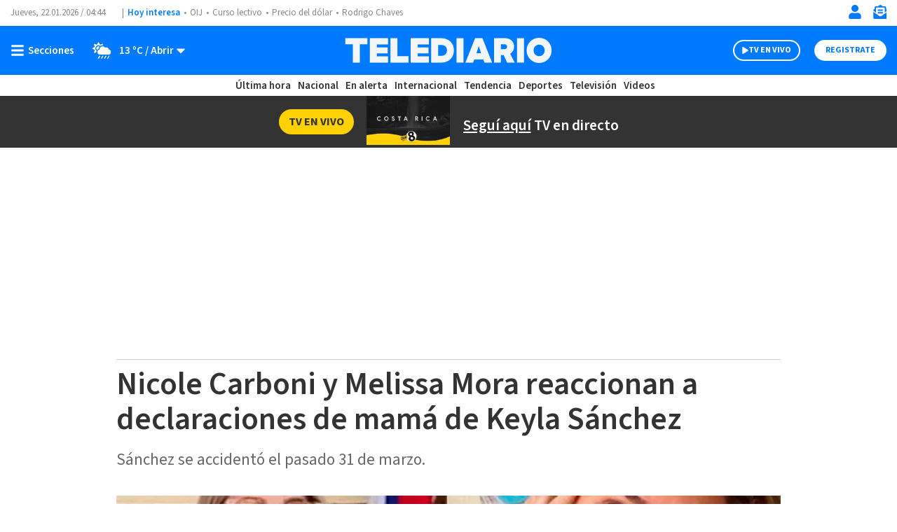

--- FILE ---
content_type: text/html; charset=utf-8
request_url: https://www.google.com/recaptcha/api2/aframe
body_size: 264
content:
<!DOCTYPE HTML><html><head><meta http-equiv="content-type" content="text/html; charset=UTF-8"></head><body><script nonce="Rc7dbtFaridFaomNAQXEQQ">/** Anti-fraud and anti-abuse applications only. See google.com/recaptcha */ try{var clients={'sodar':'https://pagead2.googlesyndication.com/pagead/sodar?'};window.addEventListener("message",function(a){try{if(a.source===window.parent){var b=JSON.parse(a.data);var c=clients[b['id']];if(c){var d=document.createElement('img');d.src=c+b['params']+'&rc='+(localStorage.getItem("rc::a")?sessionStorage.getItem("rc::b"):"");window.document.body.appendChild(d);sessionStorage.setItem("rc::e",parseInt(sessionStorage.getItem("rc::e")||0)+1);localStorage.setItem("rc::h",'1769057093763');}}}catch(b){}});window.parent.postMessage("_grecaptcha_ready", "*");}catch(b){}</script></body></html>

--- FILE ---
content_type: text/css
request_url: https://www.telediario.cr/bundles/appcamusassets/scss/main/groups/list/small/findings.css?version=1768405788744
body_size: 420
content:
.list-small-findings{border-top:1px solid #0982e7;display:inline-block;margin-bottom:18px;overflow:hidden;padding-top:6px;position:relative;width:100%;padding-top:10px;overflow:unset}@media only screen and (min-width:969px){.list-small-findings{width:300px}}.list-small-findings__headline{font-family:var(--font-src-semi-bold),var(--font-sans-serif);color:#0982e7;font-size:20px;line-height:29px;margin:0;text-align:center}.list-small-findings__ul{counter-reset:findings;margin:10px 0 0;padding:0;list-style-type:none}.list-small-findings__li{position:relative}

--- FILE ---
content_type: text/css
request_url: https://www.telediario.cr/bundles/appcamusassets/scss/main/groups/nd/text-highlights-detail/bold.css?version=1768405788744
body_size: 245
content:
.nd-text-highlights-detail-bold{display:flex;flex-direction:row-reverse;margin-bottom:18px;position:relative;width:100%;overflow:hidden}.nd-text-highlights-detail-bold__header{display:block;font-family:var(--font-src-semi-bold),var(--font-sans-serif);color:#0982e7;font-size:19px;line-height:25px}.nd-text-highlights-detail-bold__icon{flex:none;margin:4px 10px 4px 0}.nd-text-highlights-detail-bold__img-container{flex:none;height:auto;margin:0 10px 0 0;max-height:102px;max-width:102px;overflow:hidden;width:100%}.nd-text-highlights-detail-bold__ul{flex:1;list-style:none;margin:0;padding:0}.nd-text-highlights-detail-bold__li{position:relative}.nd-text-highlights-detail-bold__bottom{display:block}.nd-text-highlights-detail-bold .board-module__a:hover{text-decoration:underline}.nd-text-highlights-detail-bold__title{display:block;font-family:var(--font-src-semi-bold),var(--font-sans-serif);color:#333;font-size:22px;line-height:25px}.nd-text-highlights-detail-bold__author,.nd-text-highlights-detail-bold__section{color:#666;font-family:var(--font-src-pro),var(--font-sans-serif);font-size:15px;line-height:19px}.nd-text-highlights-detail-bold__section+.nd-text-highlights-detail-bold__author:before{content:'-';padding-right:3px}@media only screen and (min-width:969px){.nd-text-highlights-detail-bold__header{line-height:28px}.nd-text-highlights-detail-bold__title{font-size:24px;line-height:28px}}

--- FILE ---
content_type: application/javascript; charset=utf-8
request_url: https://fundingchoicesmessages.google.com/f/AGSKWxX6qLEyt1YyfpJNtcsMfzzrgkDsclh8zzBGNR96RkbAgOFcoRDVHnGgdOkfQpTd31WQkQynSsRMTZcEFH7RLd30tNeTSAo_Qen2mdLuJFnLt-QCEJ0Q21ptCv1xMIjfQ6xaI9qW?fccs=W251bGwsbnVsbCxudWxsLG51bGwsbnVsbCxudWxsLFsxNzY5MDU3MDkyLDEzMTAwMDAwMF0sbnVsbCxudWxsLG51bGwsW251bGwsWzddXSwiaHR0cHM6Ly93d3cudGVsZWRpYXJpby5jci9lbnRyZXRlbmltaWVudG8vbW9kZWxvcy1yZWFjY2lvbmFuLWRlY2xhcmFjaW9uZXMtbWFtYS1rZXlsYS1zYW5jaGV6IixudWxsLFtbOCwiOW9FQlItNW1xcW8iXSxbOSwiZW4tVVMiXSxbMTksIjIiXSxbMTcsIlswXSJdLFsyNCwiIl0sWzI5LCJmYWxzZSJdXV0
body_size: -227
content:
if (typeof __googlefc.fcKernelManager.run === 'function') {"use strict";this.default_ContributorServingResponseClientJs=this.default_ContributorServingResponseClientJs||{};(function(_){var window=this;
try{
var QH=function(a){this.A=_.t(a)};_.u(QH,_.J);var RH=_.ed(QH);var SH=function(a,b,c){this.B=a;this.params=b;this.j=c;this.l=_.F(this.params,4);this.o=new _.dh(this.B.document,_.O(this.params,3),new _.Qg(_.Qk(this.j)))};SH.prototype.run=function(){if(_.P(this.params,10)){var a=this.o;var b=_.eh(a);b=_.Od(b,4);_.ih(a,b)}a=_.Rk(this.j)?_.be(_.Rk(this.j)):new _.de;_.ee(a,9);_.F(a,4)!==1&&_.G(a,4,this.l===2||this.l===3?1:2);_.Fg(this.params,5)&&(b=_.O(this.params,5),_.hg(a,6,b));return a};var TH=function(){};TH.prototype.run=function(a,b){var c,d;return _.v(function(e){c=RH(b);d=(new SH(a,c,_.A(c,_.Pk,2))).run();return e.return({ia:_.L(d)})})};_.Tk(8,new TH);
}catch(e){_._DumpException(e)}
}).call(this,this.default_ContributorServingResponseClientJs);
// Google Inc.

//# sourceURL=/_/mss/boq-content-ads-contributor/_/js/k=boq-content-ads-contributor.ContributorServingResponseClientJs.en_US.9oEBR-5mqqo.es5.O/d=1/exm=kernel_loader,loader_js_executable/ed=1/rs=AJlcJMwtVrnwsvCgvFVyuqXAo8GMo9641A/m=web_iab_tcf_v2_signal_executable
__googlefc.fcKernelManager.run('\x5b\x5b\x5b8,\x22\x5bnull,\x5b\x5bnull,null,null,\\\x22https:\/\/fundingchoicesmessages.google.com\/f\/AGSKWxUO5m9Kw1cb_tkYdQ2JJSYf2HepFdrH-iiClMYDgNn54yGjYw8khxffbyfXubKRMALP7GmI1gBISSoS1oGfmfh7XAlRABnqTxmYbdhO9JYV1nDUmiOM9x32yLxKaz-jOAbCUUcO\\\x22\x5d,null,null,\x5bnull,null,null,\\\x22https:\/\/fundingchoicesmessages.google.com\/el\/AGSKWxUkRMOfwlGT9Dc4fVGZ0jMyGY-Y57Ze_z5FcfJcFcETNqaUABCkwN3ztKTipzG3TCYfeNlWLgyTquVR5dZcJ6iRy52o62nZIZq6C5fZnx9KFi0E6rqGYAuXRhF62oYzUBqWclM7\\\x22\x5d,null,\x5bnull,\x5b7\x5d\x5d\x5d,\\\x22telediario.cr\\\x22,1,\\\x22es\\\x22,null,null,null,null,1\x5d\x22\x5d\x5d,\x5bnull,null,null,\x22https:\/\/fundingchoicesmessages.google.com\/f\/AGSKWxVg5pacRtQ20m7ecoQQ1n4VXs7GYC7gzSEZRmnP4gDF3r7G3ijU8Zyw4IwNZk9VoV-qZgj6O7oDJa8bSGE0RNzF-4HTGtgCZ7K0y0UT38OzewpOJICRNrIB50M72ROz5YURstYK\x22\x5d\x5d');}

--- FILE ---
content_type: application/javascript; charset=utf-8
request_url: https://fundingchoicesmessages.google.com/f/AGSKWxWRJzyIDbXf0agHW3Ng7cT98JG519HM7qD3lLpixoXX_8GhF6WBPo_fEmBlciht68l89NK5-vlJASVOOieuWyfQvbKdUsHj3f2eXugAfcFXRVPWbJW9L1lG9OF-cGs4QnIqRW5d8U9xq59bYOq8IfTxASiyKNcjnzrf4Xf4l7dcgnPL_qJiyWFt_DI=/_-Ad300x90-/textad?/160-600-_480x60./webadvert.
body_size: -1290
content:
window['23aa32f8-a13b-4d11-9ac8-d1459d0214aa'] = true;